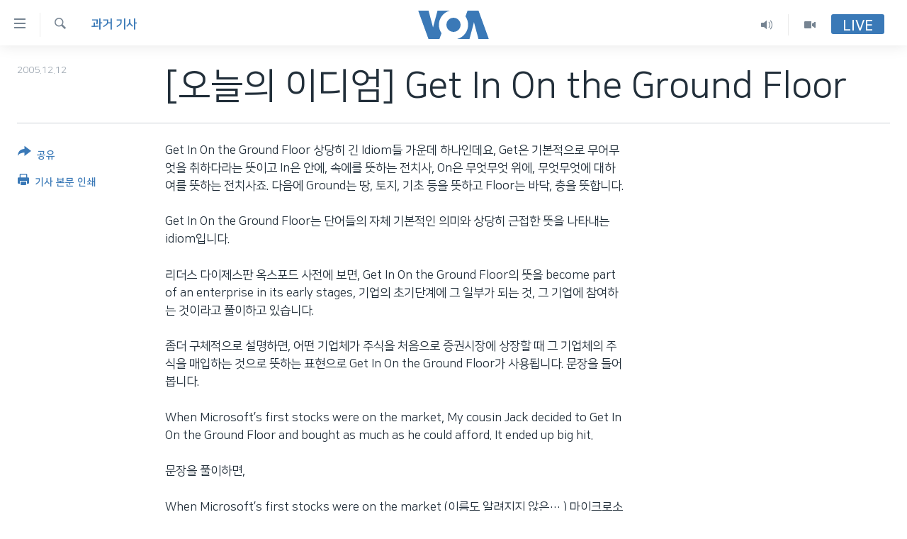

--- FILE ---
content_type: text/html; charset=utf-8
request_url: https://www.voakorea.com/a/a-35-2005-12-12-voa16-91188669/1293922.html
body_size: 9177
content:

<!DOCTYPE html>
<html lang="ko" dir="ltr" class="no-js">
<head>
<link href="/Content/responsive/VOA/ko-KR/VOA-ko-KR.css?&amp;av=0.0.0.0&amp;cb=306" rel="stylesheet"/>
<script src="https://tags.voakorea.com/voa-pangea/prod/utag.sync.js"></script> <script type='text/javascript' src='https://www.youtube.com/iframe_api' async></script>
<script type="text/javascript">
//a general 'js' detection, must be on top level in <head>, due to CSS performance
document.documentElement.className = "js";
var cacheBuster = "306";
var appBaseUrl = "/";
var imgEnhancerBreakpoints = [0, 144, 256, 408, 650, 1023, 1597];
var isLoggingEnabled = false;
var isPreviewPage = false;
var isLivePreviewPage = false;
if (!isPreviewPage) {
window.RFE = window.RFE || {};
window.RFE.cacheEnabledByParam = window.location.href.indexOf('nocache=1') === -1;
const url = new URL(window.location.href);
const params = new URLSearchParams(url.search);
// Remove the 'nocache' parameter
params.delete('nocache');
// Update the URL without the 'nocache' parameter
url.search = params.toString();
window.history.replaceState(null, '', url.toString());
} else {
window.addEventListener('load', function() {
const links = window.document.links;
for (let i = 0; i < links.length; i++) {
links[i].href = '#';
links[i].target = '_self';
}
})
}
var pwaEnabled = false;
var swCacheDisabled;
</script>
<meta charset="utf-8" />
<title>[오늘의 이디엄] Get In On the Ground Floor</title>
<meta name="description" content="Get In On the Ground Floor 상당히 긴 Idiom들 가운데 하나인데요, Get은 기본적으로 무어무엇을 취하다라는 뜻이고&#160; In은 안에, 속에를 뜻하는 전치사, On은 무엇무엇 위에, 무엇무엇에 대하여를 뜻하는..." />
<meta name="keywords" content="과거 기사" />
<meta name="viewport" content="width=device-width, initial-scale=1.0" />
<meta http-equiv="X-UA-Compatible" content="IE=edge" />
<meta name="robots" content="max-image-preview:large"><meta property="fb:pages" content="186951328047493" />
<meta name="msvalidate.01" content="3286EE554B6F672A6F2E608C02343C0E" />
<link href="https://www.voakorea.com/a/a-35-2005-12-12-voa16-91188669/1293922.html" rel="canonical" />
<meta name="apple-mobile-web-app-title" content="VOA" />
<meta name="apple-mobile-web-app-status-bar-style" content="black" />
<meta name="apple-itunes-app" content="app-id=632618796, app-argument=//1293922.ltr" />
<meta content="[오늘의 이디엄] Get In On the Ground Floor" property="og:title" />
<meta content="Get In On the Ground Floor 상당히 긴 Idiom들 가운데 하나인데요, Get은 기본적으로 무어무엇을 취하다라는 뜻이고 In은 안에, 속에를 뜻하는 전치사, On은 무엇무엇 위에, 무엇무엇에 대하여를 뜻하는..." property="og:description" />
<meta content="article" property="og:type" />
<meta content="https://www.voakorea.com/a/a-35-2005-12-12-voa16-91188669/1293922.html" property="og:url" />
<meta content="Voice of America" property="og:site_name" />
<meta content="https://www.facebook.com/voakorea" property="article:publisher" />
<meta content="https://www.voakorea.com/Content/responsive/VOA/img/top_logo_news.png" property="og:image" />
<meta content="640" property="og:image:width" />
<meta content="640" property="og:image:height" />
<meta content="site logo" property="og:image:alt" />
<meta content="540339945982256" property="fb:app_id" />
<meta content="summary_large_image" name="twitter:card" />
<meta content="@voakorea" name="twitter:site" />
<meta content="https://www.voakorea.com/Content/responsive/VOA/img/top_logo_news.png" name="twitter:image" />
<meta content="[오늘의 이디엄] Get In On the Ground Floor" name="twitter:title" />
<meta content="Get In On the Ground Floor 상당히 긴 Idiom들 가운데 하나인데요, Get은 기본적으로 무어무엇을 취하다라는 뜻이고 In은 안에, 속에를 뜻하는 전치사, On은 무엇무엇 위에, 무엇무엇에 대하여를 뜻하는..." name="twitter:description" />
<link rel="amphtml" href="https://www.voakorea.com/amp/a-35-2005-12-12-voa16-91188669/1293922.html" />
<script type="application/ld+json">{"articleSection":"과거 기사","isAccessibleForFree":true,"headline":"[오늘의 이디엄] Get In On the Ground Floor","inLanguage":"ko-KR","keywords":"과거 기사","author":{"@type":"Person","name":"Voice of America"},"datePublished":"2005-12-12 00:00:00Z","dateModified":"2005-12-12 00:00:00Z","publisher":{"logo":{"width":512,"height":220,"@type":"ImageObject","url":"https://www.voakorea.com/Content/responsive/VOA/ko-KR/img/logo.png"},"@type":"NewsMediaOrganization","url":"https://www.voakorea.com","sameAs":["https://www.facebook.com/voakorea","https://twitter.com/voakorea","https://www.youtube.com/voakorea","https://www.instagram.com/voakorea/"],"name":"VOA 한국어","alternateName":""},"@context":"https://schema.org","@type":"NewsArticle","mainEntityOfPage":"https://www.voakorea.com/a/a-35-2005-12-12-voa16-91188669/1293922.html","url":"https://www.voakorea.com/a/a-35-2005-12-12-voa16-91188669/1293922.html","description":"Get In On the Ground Floor 상당히 긴 Idiom들 가운데 하나인데요, Get은 기본적으로 무어무엇을 취하다라는 뜻이고 In은 안에, 속에를 뜻하는 전치사, On은 무엇무엇 위에, 무엇무엇에 대하여를 뜻하는...","image":{"width":1080,"height":608,"@type":"ImageObject","url":"https://gdb.voanews.com/38CEF907-F6F1-40A7-AC67-CDE6A3271344_w1080_h608.png"},"name":"[오늘의 이디엄] Get In On the Ground Floor"}</script>
<script src="/Scripts/responsive/infographics.b?v=dVbZ-Cza7s4UoO3BqYSZdbxQZVF4BOLP5EfYDs4kqEo1&amp;av=0.0.0.0&amp;cb=306"></script>
<script src="/Scripts/responsive/loader.b?v=Q26XNwrL6vJYKjqFQRDnx01Lk2pi1mRsuLEaVKMsvpA1&amp;av=0.0.0.0&amp;cb=306"></script>
<link rel="icon" type="image/svg+xml" href="/Content/responsive/VOA/img/webApp/favicon.svg" />
<link rel="alternate icon" href="/Content/responsive/VOA/img/webApp/favicon.ico" />
<link rel="apple-touch-icon" sizes="152x152" href="/Content/responsive/VOA/img/webApp/ico-152x152.png" />
<link rel="apple-touch-icon" sizes="144x144" href="/Content/responsive/VOA/img/webApp/ico-144x144.png" />
<link rel="apple-touch-icon" sizes="114x114" href="/Content/responsive/VOA/img/webApp/ico-114x114.png" />
<link rel="apple-touch-icon" sizes="72x72" href="/Content/responsive/VOA/img/webApp/ico-72x72.png" />
<link rel="apple-touch-icon-precomposed" href="/Content/responsive/VOA/img/webApp/ico-57x57.png" />
<link rel="icon" sizes="192x192" href="/Content/responsive/VOA/img/webApp/ico-192x192.png" />
<link rel="icon" sizes="128x128" href="/Content/responsive/VOA/img/webApp/ico-128x128.png" />
<meta name="msapplication-TileColor" content="#ffffff" />
<meta name="msapplication-TileImage" content="/Content/responsive/VOA/img/webApp/ico-144x144.png" />
<link rel="alternate" type="application/rss+xml" title="VOA - Top Stories [RSS]" href="/api/" />
<link rel="sitemap" type="application/rss+xml" href="/sitemap.xml" />

                    <script>var w=window;if(w.performance||w.mozPerformance||w.msPerformance||w.webkitPerformance){var d=document;AKSB=w.AKSB||{},AKSB.q=AKSB.q||[],AKSB.mark=AKSB.mark||function(e,_){AKSB.q.push(["mark",e,_||(new Date).getTime()])},AKSB.measure=AKSB.measure||function(e,_,t){AKSB.q.push(["measure",e,_,t||(new Date).getTime()])},AKSB.done=AKSB.done||function(e){AKSB.q.push(["done",e])},AKSB.mark("firstbyte",(new Date).getTime()),AKSB.prof={custid:"174737",ustr:"",originlat:"0",clientrtt:"9",ghostip:"23.192.164.24",ipv6:false,pct:"10",clientip:"3.144.178.175",requestid:"8e05f4fa",region:"44387",protocol:"h2",blver:14,akM:"dsca",akN:"ae",akTT:"O",akTX:"1",akTI:"8e05f4fa",ai:"216581",ra:"false",pmgn:"",pmgi:"",pmp:"",qc:""},function(e){var _=d.createElement("script");_.async="async",_.src=e;var t=d.getElementsByTagName("script"),t=t[t.length-1];t.parentNode.insertBefore(_,t)}(("https:"===d.location.protocol?"https:":"http:")+"//ds-aksb-a.akamaihd.net/aksb.min.js")}</script>
                    </head>
<body class=" nav-no-loaded cc_theme pg-article print-lay-article js-category-to-nav nojs-images ">
<script type="text/javascript" >
var analyticsData = {url:"https://www.voakorea.com/a/a-35-2005-12-12-voa16-91188669/1293922.html",property_id:"469",article_uid:"1293922",page_title:"[오늘의 이디엄] Get In On the Ground Floor",page_type:"article",content_type:"article",subcontent_type:"article",last_modified:"2005-12-12 00:00:00Z",pub_datetime:"2005-12-12 00:00:00Z",pub_year:"2005",pub_month:"12",pub_day:"12",pub_hour:"00",pub_weekday:"Monday",section:"과거 기사",english_section:"archive",byline:"",categories:"archive",domain:"www.voakorea.com",language:"Korean",language_service:"VOA Korean",platform:"web",copied:"no",copied_article:"",copied_title:"",runs_js:"Yes",cms_release:"8.44.0.0.306",enviro_type:"prod",slug:"a-35-2005-12-12-voa16-91188669",entity:"VOA",short_language_service:"KOR",platform_short:"W",page_name:"[오늘의 이디엄] Get In On the Ground Floor"};
</script>
<noscript><iframe src="https://www.googletagmanager.com/ns.html?id=GTM-N8MP7P" height="0" width="0" style="display:none;visibility:hidden"></iframe></noscript><script type="text/javascript" data-cookiecategory="analytics">
var gtmEventObject = Object.assign({}, analyticsData, {event: 'page_meta_ready'});window.dataLayer = window.dataLayer || [];window.dataLayer.push(gtmEventObject);
if (top.location === self.location) { //if not inside of an IFrame
var renderGtm = "true";
if (renderGtm === "true") {
(function(w,d,s,l,i){w[l]=w[l]||[];w[l].push({'gtm.start':new Date().getTime(),event:'gtm.js'});var f=d.getElementsByTagName(s)[0],j=d.createElement(s),dl=l!='dataLayer'?'&l='+l:'';j.async=true;j.src='//www.googletagmanager.com/gtm.js?id='+i+dl;f.parentNode.insertBefore(j,f);})(window,document,'script','dataLayer','GTM-N8MP7P');
}
}
</script>
<!--Analytics tag js version start-->
<script type="text/javascript" data-cookiecategory="analytics">
var utag_data = Object.assign({}, analyticsData, {});
if(typeof(TealiumTagFrom)==='function' && typeof(TealiumTagSearchKeyword)==='function') {
var utag_from=TealiumTagFrom();var utag_searchKeyword=TealiumTagSearchKeyword();
if(utag_searchKeyword!=null && utag_searchKeyword!=='' && utag_data["search_keyword"]==null) utag_data["search_keyword"]=utag_searchKeyword;if(utag_from!=null && utag_from!=='') utag_data["from"]=TealiumTagFrom();}
if(window.top!== window.self&&utag_data.page_type==="snippet"){utag_data.page_type = 'iframe';}
try{if(window.top!==window.self&&window.self.location.hostname===window.top.location.hostname){utag_data.platform = 'self-embed';utag_data.platform_short = 'se';}}catch(e){if(window.top!==window.self&&window.self.location.search.includes("platformType=self-embed")){utag_data.platform = 'cross-promo';utag_data.platform_short = 'cp';}}
(function(a,b,c,d){ a="https://tags.voakorea.com/voa-pangea/prod/utag.js"; b=document;c="script";d=b.createElement(c);d.src=a;d.type="text/java"+c;d.async=true; a=b.getElementsByTagName(c)[0];a.parentNode.insertBefore(d,a); })();
</script>
<!--Analytics tag js version end-->
<!-- Analytics tag management NoScript -->
<noscript>
<img style="position: absolute; border: none;" src="https://ssc.voakorea.com/b/ss/bbgprod,bbgentityvoa/1/G.4--NS/413513833?pageName=voa%3akor%3aw%3aarticle%3a%5b%ec%98%a4%eb%8a%98%ec%9d%98%20%ec%9d%b4%eb%94%94%ec%97%84%5d%20get%20in%20on%20the%20ground%20floor&amp;c6=%5b%ec%98%a4%eb%8a%98%ec%9d%98%20%ec%9d%b4%eb%94%94%ec%97%84%5d%20get%20in%20on%20the%20ground%20floor&amp;v36=8.44.0.0.306&amp;v6=D=c6&amp;g=https%3a%2f%2fwww.voakorea.com%2fa%2fa-35-2005-12-12-voa16-91188669%2f1293922.html&amp;c1=D=g&amp;v1=D=g&amp;events=event1,event52&amp;c16=voa%20korean&amp;v16=D=c16&amp;c5=archive&amp;v5=D=c5&amp;ch=%ea%b3%bc%ea%b1%b0%20%ea%b8%b0%ec%82%ac&amp;c15=korean&amp;v15=D=c15&amp;c4=article&amp;v4=D=c4&amp;c14=1293922&amp;v14=D=c14&amp;v20=no&amp;c17=web&amp;v17=D=c17&amp;mcorgid=518abc7455e462b97f000101%40adobeorg&amp;server=www.voakorea.com&amp;pageType=D=c4&amp;ns=bbg&amp;v29=D=server&amp;v25=voa&amp;v30=469&amp;v105=D=User-Agent " alt="analytics" width="1" height="1" /></noscript>
<!-- End of Analytics tag management NoScript -->
<!--*** Accessibility links - For ScreenReaders only ***-->
<section>
<div class="sr-only">
<h2>연결 가능 링크</h2>
<ul>
<li><a href="#content" data-disable-smooth-scroll="1">메인 콘텐츠로 이동</a></li>
<li><a href="#navigation" data-disable-smooth-scroll="1">메인 네비게이션으로 이동</a></li>
<li><a href="#txtHeaderSearch" data-disable-smooth-scroll="1">검색으로 이등</a></li>
</ul>
</div>
</section>
<div dir="ltr">
<div id="page">
<aside>
<div class="c-lightbox overlay-modal">
<div class="c-lightbox__intro">
<h2 class="c-lightbox__intro-title"></h2>
<button class="btn btn--rounded c-lightbox__btn c-lightbox__intro-next" title="다음">
<span class="ico ico--rounded ico-chevron-forward"></span>
<span class="sr-only">다음</span>
</button>
</div>
<div class="c-lightbox__nav">
<button class="btn btn--rounded c-lightbox__btn c-lightbox__btn--close" title="Close">
<span class="ico ico--rounded ico-close"></span>
<span class="sr-only">Close</span>
</button>
<button class="btn btn--rounded c-lightbox__btn c-lightbox__btn--prev" title="이전">
<span class="ico ico--rounded ico-chevron-backward"></span>
<span class="sr-only">이전</span>
</button>
<button class="btn btn--rounded c-lightbox__btn c-lightbox__btn--next" title="다음">
<span class="ico ico--rounded ico-chevron-forward"></span>
<span class="sr-only">다음</span>
</button>
</div>
<div class="c-lightbox__content-wrap">
<figure class="c-lightbox__content">
<span class="c-spinner c-spinner--lightbox">
<img src="/Content/responsive/img/player-spinner.png"
alt="please wait"
title="please wait" />
</span>
<div class="c-lightbox__img">
<div class="thumb">
<img src="" alt="" />
</div>
</div>
<figcaption>
<div class="c-lightbox__info c-lightbox__info--foot">
<span class="c-lightbox__counter"></span>
<span class="caption c-lightbox__caption"></span>
</div>
</figcaption>
</figure>
</div>
<div class="hidden">
<div class="content-advisory__box content-advisory__box--lightbox">
<span class="content-advisory__box-text">This image contains sensitive content which some people may find offensive or disturbing.</span>
<button class="btn btn--transparent content-advisory__box-btn m-t-md" value="text" type="button">
<span class="btn__text">
Click to reveal
</span>
</button>
</div>
</div>
</div>
<div class="print-dialogue">
<div class="container">
<h3 class="print-dialogue__title section-head">Print Options:</h3>
<div class="print-dialogue__opts">
<ul class="print-dialogue__opt-group">
<li class="form__group form__group--checkbox">
<input class="form__check " id="checkboxImages" name="checkboxImages" type="checkbox" checked="checked" />
<label for="checkboxImages" class="form__label m-t-md">Images</label>
</li>
<li class="form__group form__group--checkbox">
<input class="form__check " id="checkboxMultimedia" name="checkboxMultimedia" type="checkbox" checked="checked" />
<label for="checkboxMultimedia" class="form__label m-t-md">Multimedia</label>
</li>
</ul>
<ul class="print-dialogue__opt-group">
<li class="form__group form__group--checkbox">
<input class="form__check " id="checkboxEmbedded" name="checkboxEmbedded" type="checkbox" checked="checked" />
<label for="checkboxEmbedded" class="form__label m-t-md">Embedded Content</label>
</li>
<li class="hidden">
<input class="form__check " id="checkboxComments" name="checkboxComments" type="checkbox" />
<label for="checkboxComments" class="form__label m-t-md">Comments</label>
</li>
</ul>
</div>
<div class="print-dialogue__buttons">
<button class="btn btn--secondary close-button" type="button" title="Cancel">
<span class="btn__text ">Cancel</span>
</button>
<button class="btn btn-cust-print m-l-sm" type="button" title="기사 본문 인쇄">
<span class="btn__text ">기사 본문 인쇄</span>
</button>
</div>
</div>
</div>
<div class="ctc-message pos-fix">
<div class="ctc-message__inner">Link has been copied to clipboard</div>
</div>
</aside>
<div class="hdr-20 hdr-20--big">
<div class="hdr-20__inner">
<div class="hdr-20__max pos-rel">
<div class="hdr-20__side hdr-20__side--primary d-flex">
<label data-for="main-menu-ctrl" data-switcher-trigger="true" data-switch-target="main-menu-ctrl" class="burger hdr-trigger pos-rel trans-trigger" data-trans-evt="click" data-trans-id="menu">
<span class="ico ico-close hdr-trigger__ico hdr-trigger__ico--close burger__ico burger__ico--close"></span>
<span class="ico ico-menu hdr-trigger__ico hdr-trigger__ico--open burger__ico burger__ico--open"></span>
</label>
<div class="menu-pnl pos-fix trans-target" data-switch-target="main-menu-ctrl" data-trans-id="menu">
<div class="menu-pnl__inner">
<nav class="main-nav menu-pnl__item menu-pnl__item--first">
<ul class="main-nav__list accordeon" data-analytics-tales="false" data-promo-name="link" data-location-name="nav,secnav">
<li class="main-nav__item">
<a class="main-nav__item-name main-nav__item-name--link" href="/p/9079.html" title="한반도" data-item-name="korea" >한반도</a>
</li>
<li class="main-nav__item">
<a class="main-nav__item-name main-nav__item-name--link" href="/p/9080.html" title="세계" data-item-name="world" >세계</a>
</li>
<li class="main-nav__item">
<a class="main-nav__item-name main-nav__item-name--link" href="/p/9853.html" title="연말 결산" data-item-name="Yearender-2025" >연말 결산</a>
</li>
<li class="main-nav__item">
<a class="main-nav__item-name main-nav__item-name--link" href="https://www.voakorea.com/programs/tv" title="VOD" >VOD</a>
</li>
<li class="main-nav__item accordeon__item" data-switch-target="menu-item-1071">
<label class="main-nav__item-name main-nav__item-name--label accordeon__control-label" data-switcher-trigger="true" data-for="menu-item-1071">
라디오
<span class="ico ico-chevron-down main-nav__chev"></span>
</label>
<div class="main-nav__sub-list">
<a class="main-nav__item-name main-nav__item-name--link main-nav__item-name--sub" href="/programs/radio" title="프로그램" >프로그램</a>
<a class="main-nav__item-name main-nav__item-name--link main-nav__item-name--sub" href="/p/5867.html" title="주파수 안내" >주파수 안내</a>
</div>
</li>
</ul>
</nav>
<div class="menu-pnl__item">
<a href="https://learningenglish.voanews.com/" class="menu-pnl__item-link" alt="Learning English">Learning English</a>
</div>
<div class="menu-pnl__item menu-pnl__item--social">
<h5 class="menu-pnl__sub-head">Follow Us</h5>
<a href="https://www.facebook.com/voakorea" title="VOA 페이스북" data-analytics-text="follow_on_facebook" class="btn btn--rounded btn--social-inverted menu-pnl__btn js-social-btn btn-facebook" target="_blank" rel="noopener">
<span class="ico ico-facebook-alt ico--rounded"></span>
</a>
<a href="https://twitter.com/voakorea" title="VOA 트위터" data-analytics-text="follow_on_twitter" class="btn btn--rounded btn--social-inverted menu-pnl__btn js-social-btn btn-twitter" target="_blank" rel="noopener">
<span class="ico ico-twitter ico--rounded"></span>
</a>
<a href="https://www.youtube.com/voakorea" title="VOA 유튜브" data-analytics-text="follow_on_youtube" class="btn btn--rounded btn--social-inverted menu-pnl__btn js-social-btn btn-youtube" target="_blank" rel="noopener">
<span class="ico ico-youtube ico--rounded"></span>
</a>
<a href="https://www.instagram.com/voakorea/" title="VOA 인스타그램" data-analytics-text="follow_on_instagram" class="btn btn--rounded btn--social-inverted menu-pnl__btn js-social-btn btn-instagram" target="_blank" rel="noopener">
<span class="ico ico-instagram ico--rounded"></span>
</a>
</div>
<div class="menu-pnl__item">
<a href="/navigation/allsites" class="menu-pnl__item-link">
<span class="ico ico-languages "></span>
언어 선택
</a>
</div>
</div>
</div>
<label data-for="top-search-ctrl" data-switcher-trigger="true" data-switch-target="top-search-ctrl" class="top-srch-trigger hdr-trigger">
<span class="ico ico-close hdr-trigger__ico hdr-trigger__ico--close top-srch-trigger__ico top-srch-trigger__ico--close"></span>
<span class="ico ico-search hdr-trigger__ico hdr-trigger__ico--open top-srch-trigger__ico top-srch-trigger__ico--open"></span>
</label>
<div class="srch-top srch-top--in-header" data-switch-target="top-search-ctrl">
<div class="container">
<form action="/s" class="srch-top__form srch-top__form--in-header" id="form-topSearchHeader" method="get" role="search"><label for="txtHeaderSearch" class="sr-only">검색</label>
<input type="text" id="txtHeaderSearch" name="k" placeholder="검색어 입력" accesskey="s" value="" class="srch-top__input analyticstag-event" onkeydown="if (event.keyCode === 13) { FireAnalyticsTagEventOnSearch('search', $dom.get('#txtHeaderSearch')[0].value) }" />
<button title="검색" type="submit" class="btn btn--top-srch analyticstag-event" onclick="FireAnalyticsTagEventOnSearch('search', $dom.get('#txtHeaderSearch')[0].value) ">
<span class="ico ico-search"></span>
</button></form>
</div>
</div>
<a href="/" class="main-logo-link">
<img src="/Content/responsive/VOA/ko-KR/img/logo-compact.svg" class="main-logo main-logo--comp" alt="site logo">
<img src="/Content/responsive/VOA/ko-KR/img/logo.svg" class="main-logo main-logo--big" alt="site logo">
</a>
</div>
<div class="hdr-20__side hdr-20__side--secondary d-flex">
<a href="/programs/tv" title="Video" class="hdr-20__secondary-item" data-item-name="video">
<span class="ico ico-video hdr-20__secondary-icon"></span>
</a>
<a href="/programs/radio" title="Audio" class="hdr-20__secondary-item" data-item-name="audio">
<span class="ico ico-audio hdr-20__secondary-icon"></span>
</a>
<a href="/s" title="검색" class="hdr-20__secondary-item hdr-20__secondary-item--search" data-item-name="search">
<span class="ico ico-search hdr-20__secondary-icon hdr-20__secondary-icon--search"></span>
</a>
<div class="hdr-20__secondary-item live-b-drop">
<div class="live-b-drop__off">
<a href="/live/" class="live-b-drop__link" title="Live" data-item-name="live">
<span class="badge badge--live-btn badge--live-btn-off">
Live
</span>
</a>
</div>
<div class="live-b-drop__on hidden">
<label data-for="live-ctrl" data-switcher-trigger="true" data-switch-target="live-ctrl" class="live-b-drop__label pos-rel">
<span class="badge badge--live badge--live-btn">
Live
</span>
<span class="ico ico-close live-b-drop__label-ico live-b-drop__label-ico--close"></span>
</label>
<div class="live-b-drop__panel" id="targetLivePanelDiv" data-switch-target="live-ctrl"></div>
</div>
</div>
<div class="srch-bottom">
<form action="/s" class="srch-bottom__form d-flex" id="form-bottomSearch" method="get" role="search"><label for="txtSearch" class="sr-only">검색</label>
<input type="search" id="txtSearch" name="k" placeholder="검색어 입력" accesskey="s" value="" class="srch-bottom__input analyticstag-event" onkeydown="if (event.keyCode === 13) { FireAnalyticsTagEventOnSearch('search', $dom.get('#txtSearch')[0].value) }" />
<button title="검색" type="submit" class="btn btn--bottom-srch analyticstag-event" onclick="FireAnalyticsTagEventOnSearch('search', $dom.get('#txtSearch')[0].value) ">
<span class="ico ico-search"></span>
</button></form>
</div>
</div>
<img src="/Content/responsive/VOA/ko-KR/img/logo-print.gif" class="logo-print" alt="site logo">
<img src="/Content/responsive/VOA/ko-KR/img/logo-print_color.png" class="logo-print logo-print--color" alt="site logo">
</div>
</div>
</div>
<script>
if (document.body.className.indexOf('pg-home') > -1) {
var nav2In = document.querySelector('.hdr-20__inner');
var nav2Sec = document.querySelector('.hdr-20__side--secondary');
var secStyle = window.getComputedStyle(nav2Sec);
if (nav2In && window.pageYOffset < 150 && secStyle['position'] !== 'fixed') {
nav2In.classList.add('hdr-20__inner--big')
}
}
</script>
<div class="c-hlights c-hlights--breaking c-hlights--no-item" data-hlight-display="mobile,desktop">
<div class="c-hlights__wrap container p-0">
<div class="c-hlights__nav">
<a role="button" href="#" title="이전">
<span class="ico ico-chevron-backward m-0"></span>
<span class="sr-only">이전</span>
</a>
<a role="button" href="#" title="다음">
<span class="ico ico-chevron-forward m-0"></span>
<span class="sr-only">다음</span>
</a>
</div>
<span class="c-hlights__label">
<span class="">속보</span>
<span class="switcher-trigger">
<label data-for="more-less-1" data-switcher-trigger="true" class="switcher-trigger__label switcher-trigger__label--more p-b-0" title="본문 보기">
<span class="ico ico-chevron-down"></span>
</label>
<label data-for="more-less-1" data-switcher-trigger="true" class="switcher-trigger__label switcher-trigger__label--less p-b-0" title="본문 닫기">
<span class="ico ico-chevron-up"></span>
</label>
</span>
</span>
<ul class="c-hlights__items switcher-target" data-switch-target="more-less-1">
</ul>
</div>
</div> <div id="content">
<main class="container">
<div class="hdr-container">
<div class="row">
<div class="col-category col-xs-12 col-md-2 pull-left"> <div class="category js-category">
<a class="" href="/z/131">과거 기사</a> </div>
</div><div class="col-title col-xs-12 col-md-10 pull-right"> <h1 class="title pg-title">
[오늘의 이디엄] Get In On the Ground Floor
</h1>
</div><div class="col-publishing-details col-xs-12 col-sm-12 col-md-2 pull-left"> <div class="publishing-details ">
<div class="published">
<span class="date" >
<time pubdate="pubdate" datetime="2005-12-12T09:00:00+09:00">
2005.12.12
</time>
</span>
</div>
</div>
</div><div class="col-lg-12 separator"> <div class="separator">
<hr class="title-line" />
</div>
</div>
</div>
</div>
<div class="body-container">
<div class="row">
<div class="col-xs-12 col-md-2 pull-left article-share">
<div class="share--box">
<div class="sticky-share-container" style="display:none">
<div class="container">
<a href="https://www.voakorea.com" id="logo-sticky-share">&nbsp;</a>
<div class="pg-title pg-title--sticky-share">
[오늘의 이디엄] Get In On the Ground Floor
</div>
<div class="sticked-nav-actions">
<!--This part is for sticky navigation display-->
<p class="buttons link-content-sharing p-0 ">
<button class="btn btn--link btn-content-sharing p-t-0 " id="btnContentSharing" value="text" role="Button" type="" title="공유 옵션 더 보기">
<span class="ico ico-share ico--l"></span>
<span class="btn__text ">
공유
</span>
</button>
</p>
<aside class="content-sharing js-content-sharing js-content-sharing--apply-sticky content-sharing--sticky"
role="complementary"
data-share-url="https://www.voakorea.com/a/a-35-2005-12-12-voa16-91188669/1293922.html" data-share-title="[오늘의 이디엄] Get In On the Ground Floor" data-share-text="">
<div class="content-sharing__popover">
<h6 class="content-sharing__title">공유</h6>
<button href="#close" id="btnCloseSharing" class="btn btn--text-like content-sharing__close-btn">
<span class="ico ico-close ico--l"></span>
</button>
<ul class="content-sharing__list">
<li class="content-sharing__item">
<div class="ctc ">
<input type="text" class="ctc__input" readonly="readonly">
<a href="" js-href="https://www.voakorea.com/a/a-35-2005-12-12-voa16-91188669/1293922.html" class="content-sharing__link ctc__button">
<span class="ico ico-copy-link ico--rounded ico--s"></span>
<span class="content-sharing__link-text">Copy link</span>
</a>
</div>
</li>
<li class="content-sharing__item">
<a href="https://facebook.com/sharer.php?u=https%3a%2f%2fwww.voakorea.com%2fa%2fa-35-2005-12-12-voa16-91188669%2f1293922.html"
data-analytics-text="share_on_facebook"
title="Facebook" target="_blank"
class="content-sharing__link js-social-btn">
<span class="ico ico-facebook ico--rounded ico--s"></span>
<span class="content-sharing__link-text">Facebook</span>
</a>
</li>
<li class="content-sharing__item">
<a href="https://twitter.com/share?url=https%3a%2f%2fwww.voakorea.com%2fa%2fa-35-2005-12-12-voa16-91188669%2f1293922.html&amp;text=%5b%ec%98%a4%eb%8a%98%ec%9d%98+%ec%9d%b4%eb%94%94%ec%97%84%5d+Get+In+On+the+Ground+Floor"
data-analytics-text="share_on_twitter"
title="Twitter" target="_blank"
class="content-sharing__link js-social-btn">
<span class="ico ico-twitter ico--rounded ico--s"></span>
<span class="content-sharing__link-text">Twitter</span>
</a>
</li>
<li class="content-sharing__item visible-xs-inline-block visible-sm-inline-block">
<a href="whatsapp://send?text=https%3a%2f%2fwww.voakorea.com%2fa%2fa-35-2005-12-12-voa16-91188669%2f1293922.html"
data-analytics-text="share_on_whatsapp"
title="WhatsApp" target="_blank"
class="content-sharing__link js-social-btn">
<span class="ico ico-whatsapp ico--rounded ico--s"></span>
<span class="content-sharing__link-text">WhatsApp</span>
</a>
</li>
<li class="content-sharing__item visible-md-inline-block visible-lg-inline-block">
<a href="https://web.whatsapp.com/send?text=https%3a%2f%2fwww.voakorea.com%2fa%2fa-35-2005-12-12-voa16-91188669%2f1293922.html"
data-analytics-text="share_on_whatsapp_desktop"
title="WhatsApp" target="_blank"
class="content-sharing__link js-social-btn">
<span class="ico ico-whatsapp ico--rounded ico--s"></span>
<span class="content-sharing__link-text">WhatsApp</span>
</a>
</li>
<li class="content-sharing__item visible-xs-inline-block visible-sm-inline-block">
<a href="https://line.me/R/msg/text/?https%3a%2f%2fwww.voakorea.com%2fa%2fa-35-2005-12-12-voa16-91188669%2f1293922.html"
data-analytics-text="share_on_line"
title="Line" target="_blank"
class="content-sharing__link js-social-btn">
<span class="ico ico-line ico--rounded ico--s"></span>
<span class="content-sharing__link-text">Line</span>
</a>
</li>
<li class="content-sharing__item visible-md-inline-block visible-lg-inline-block">
<a href="https://timeline.line.me/social-plugin/share?url=https%3a%2f%2fwww.voakorea.com%2fa%2fa-35-2005-12-12-voa16-91188669%2f1293922.html"
data-analytics-text="share_on_line_desktop"
title="Line" target="_blank"
class="content-sharing__link js-social-btn">
<span class="ico ico-line ico--rounded ico--s"></span>
<span class="content-sharing__link-text">Line</span>
</a>
</li>
<li class="content-sharing__item">
<a href="mailto:?body=https%3a%2f%2fwww.voakorea.com%2fa%2fa-35-2005-12-12-voa16-91188669%2f1293922.html&amp;subject=[오늘의 이디엄] Get In On the Ground Floor"
title="Email"
class="content-sharing__link ">
<span class="ico ico-email ico--rounded ico--s"></span>
<span class="content-sharing__link-text">Email</span>
</a>
</li>
</ul>
</div>
</aside>
</div>
</div>
</div>
<div class="links">
<p class="buttons link-content-sharing p-0 ">
<button class="btn btn--link btn-content-sharing p-t-0 " id="btnContentSharing" value="text" role="Button" type="" title="공유 옵션 더 보기">
<span class="ico ico-share ico--l"></span>
<span class="btn__text ">
공유
</span>
</button>
</p>
<aside class="content-sharing js-content-sharing " role="complementary"
data-share-url="https://www.voakorea.com/a/a-35-2005-12-12-voa16-91188669/1293922.html" data-share-title="[오늘의 이디엄] Get In On the Ground Floor" data-share-text="">
<div class="content-sharing__popover">
<h6 class="content-sharing__title">공유</h6>
<button href="#close" id="btnCloseSharing" class="btn btn--text-like content-sharing__close-btn">
<span class="ico ico-close ico--l"></span>
</button>
<ul class="content-sharing__list">
<li class="content-sharing__item">
<div class="ctc ">
<input type="text" class="ctc__input" readonly="readonly">
<a href="" js-href="https://www.voakorea.com/a/a-35-2005-12-12-voa16-91188669/1293922.html" class="content-sharing__link ctc__button">
<span class="ico ico-copy-link ico--rounded ico--l"></span>
<span class="content-sharing__link-text">Copy link</span>
</a>
</div>
</li>
<li class="content-sharing__item">
<a href="https://facebook.com/sharer.php?u=https%3a%2f%2fwww.voakorea.com%2fa%2fa-35-2005-12-12-voa16-91188669%2f1293922.html"
data-analytics-text="share_on_facebook"
title="Facebook" target="_blank"
class="content-sharing__link js-social-btn">
<span class="ico ico-facebook ico--rounded ico--l"></span>
<span class="content-sharing__link-text">Facebook</span>
</a>
</li>
<li class="content-sharing__item">
<a href="https://twitter.com/share?url=https%3a%2f%2fwww.voakorea.com%2fa%2fa-35-2005-12-12-voa16-91188669%2f1293922.html&amp;text=%5b%ec%98%a4%eb%8a%98%ec%9d%98+%ec%9d%b4%eb%94%94%ec%97%84%5d+Get+In+On+the+Ground+Floor"
data-analytics-text="share_on_twitter"
title="Twitter" target="_blank"
class="content-sharing__link js-social-btn">
<span class="ico ico-twitter ico--rounded ico--l"></span>
<span class="content-sharing__link-text">Twitter</span>
</a>
</li>
<li class="content-sharing__item visible-xs-inline-block visible-sm-inline-block">
<a href="whatsapp://send?text=https%3a%2f%2fwww.voakorea.com%2fa%2fa-35-2005-12-12-voa16-91188669%2f1293922.html"
data-analytics-text="share_on_whatsapp"
title="WhatsApp" target="_blank"
class="content-sharing__link js-social-btn">
<span class="ico ico-whatsapp ico--rounded ico--l"></span>
<span class="content-sharing__link-text">WhatsApp</span>
</a>
</li>
<li class="content-sharing__item visible-md-inline-block visible-lg-inline-block">
<a href="https://web.whatsapp.com/send?text=https%3a%2f%2fwww.voakorea.com%2fa%2fa-35-2005-12-12-voa16-91188669%2f1293922.html"
data-analytics-text="share_on_whatsapp_desktop"
title="WhatsApp" target="_blank"
class="content-sharing__link js-social-btn">
<span class="ico ico-whatsapp ico--rounded ico--l"></span>
<span class="content-sharing__link-text">WhatsApp</span>
</a>
</li>
<li class="content-sharing__item visible-xs-inline-block visible-sm-inline-block">
<a href="https://line.me/R/msg/text/?https%3a%2f%2fwww.voakorea.com%2fa%2fa-35-2005-12-12-voa16-91188669%2f1293922.html"
data-analytics-text="share_on_line"
title="Line" target="_blank"
class="content-sharing__link js-social-btn">
<span class="ico ico-line ico--rounded ico--l"></span>
<span class="content-sharing__link-text">Line</span>
</a>
</li>
<li class="content-sharing__item visible-md-inline-block visible-lg-inline-block">
<a href="https://timeline.line.me/social-plugin/share?url=https%3a%2f%2fwww.voakorea.com%2fa%2fa-35-2005-12-12-voa16-91188669%2f1293922.html"
data-analytics-text="share_on_line_desktop"
title="Line" target="_blank"
class="content-sharing__link js-social-btn">
<span class="ico ico-line ico--rounded ico--l"></span>
<span class="content-sharing__link-text">Line</span>
</a>
</li>
<li class="content-sharing__item">
<a href="mailto:?body=https%3a%2f%2fwww.voakorea.com%2fa%2fa-35-2005-12-12-voa16-91188669%2f1293922.html&amp;subject=[오늘의 이디엄] Get In On the Ground Floor"
title="Email"
class="content-sharing__link ">
<span class="ico ico-email ico--rounded ico--l"></span>
<span class="content-sharing__link-text">Email</span>
</a>
</li>
</ul>
</div>
</aside>
<p class="link-print visible-md visible-lg buttons p-0">
<button class="btn btn--link btn-print p-t-0" onclick="if (typeof FireAnalyticsTagEvent === 'function') {FireAnalyticsTagEvent({ on_page_event: 'print_story' });}return false" title="(CTRL+P)">
<span class="ico ico-print"></span>
<span class="btn__text">기사 본문 인쇄</span>
</button>
</p>
</div>
</div>
</div>
<div class="col-xs-12 col-sm-12 col-md-10 col-lg-10 pull-right">
<div class="row">
<div class="col-xs-12 col-sm-12 col-md-8 col-lg-8 pull-left bottom-offset content-offset">
<div id="article-content" class="content-floated-wrap fb-quotable">
<div class="wsw">
<p>Get In On the Ground Floor 상당히 긴 Idiom들 가운데 하나인데요, Get은 기본적으로 무어무엇을 취하다라는 뜻이고 In은 안에, 속에를 뜻하는 전치사, On은 무엇무엇 위에, 무엇무엇에 대하여를 뜻하는 전치사죠. 다음에 Ground는 땅, 토지, 기초 등을 뜻하고 Floor는 바닥, 층을 뜻합니다. </p>
<p>Get In On the Ground Floor는 단어들의 자체 기본적인 의미와 상당히 근접한 뜻을 나타내는 idiom입니다. </p>
<p>리더스 다이제스판 옥스포드 사전에 보면, Get In On the Ground Floor의 뜻을 become part of an enterprise in its early stages, 기업의 초기단계에 그 일부가 되는 것, 그 기업에 참여하는 것이라고 풀이하고 있습니다. </p>
<p>좀더 구체적으로 설명하면, 어떤 기업체가 주식을 처음으로 증권시장에 상장할 때 그 기업체의 주식을 매입하는 것으로 뜻하는 표현으로 Get In On the Ground Floor가 사용됩니다. 문장을 들어 봅니다.</p>
<p>When Microsoft’s first stocks were on the market, My cousin Jack decided to Get In On the Ground Floor and bought as much as he could afford. It ended up big hit. </p>
<p>문장을 풀이하면, </p>
<p>When Microsoft’s first stocks were on the market (이름도 알려지지 않은… ) 마이크로소프트사의 첫 주식이 주식시장, 증권시장에 올랐을 때, <br /><br />My cousin Jack , 내 사촌인 잭은, <br /><br />decided to Get In On the Ground Floor 초창기에 참여하기로 작정을 하고 <br /><br />and bought as much as he could afford 그가 감당할 수 있는 만큼 최대한으로 주식을 샀습니다. <br /><br />It ended up big hit. 그 결과는 큰 성공, 시쳇말로 대박이었습니다.</p>
<p> </p>
</div>
</div>
</div>
</div>
</div>
</div>
</div>
</main>
</div>
<footer role="contentinfo">
<div id="foot" class="foot">
<div class="container">
<div class="foot-nav collapsed" id="foot-nav">
<div class="menu">
<ul class="items">
<li class="socials block-socials">
<span class="handler" id="socials-handler">
Follow Us
</span>
<div class="inner">
<ul class="subitems follow">
<li>
<a href="https://www.facebook.com/voakorea" title="VOA 페이스북" data-analytics-text="follow_on_facebook" class="btn btn--rounded js-social-btn btn-facebook" target="_blank" rel="noopener">
<span class="ico ico-facebook-alt ico--rounded"></span>
</a>
</li>
<li>
<a href="https://twitter.com/voakorea" title="VOA 트위터" data-analytics-text="follow_on_twitter" class="btn btn--rounded js-social-btn btn-twitter" target="_blank" rel="noopener">
<span class="ico ico-twitter ico--rounded"></span>
</a>
</li>
<li>
<a href="https://www.youtube.com/voakorea" title="VOA 유튜브" data-analytics-text="follow_on_youtube" class="btn btn--rounded js-social-btn btn-youtube" target="_blank" rel="noopener">
<span class="ico ico-youtube ico--rounded"></span>
</a>
</li>
<li>
<a href="https://www.instagram.com/voakorea/" title="VOA 인스타그램" data-analytics-text="follow_on_instagram" class="btn btn--rounded js-social-btn btn-instagram" target="_blank" rel="noopener">
<span class="ico ico-instagram ico--rounded"></span>
</a>
</li>
<li>
<a href="/rssfeeds" title="RSS" data-analytics-text="follow_on_rss" class="btn btn--rounded js-social-btn btn-rss" >
<span class="ico ico-rss ico--rounded"></span>
</a>
</li>
<li>
<a href="/podcasts" title="Podcast" data-analytics-text="follow_on_podcast" class="btn btn--rounded js-social-btn btn-podcast" >
<span class="ico ico-podcast ico--rounded"></span>
</a>
</li>
<li>
<a href="/subscribe.html" title="구독" data-analytics-text="follow_on_subscribe" class="btn btn--rounded js-social-btn btn-email" >
<span class="ico ico-email ico--rounded"></span>
</a>
</li>
</ul>
</div>
</li>
<li class="block-primary collapsed collapsible item">
<span class="handler">
앱/뉴스레터
<span title="close tab" class="ico ico-chevron-up"></span>
<span title="open tab" class="ico ico-chevron-down"></span>
<span title="add" class="ico ico-plus"></span>
<span title="remove" class="ico ico-minus"></span>
</span>
<div class="inner">
<ul class="subitems">
<li class="subitem">
<a class="handler" href="https://play.google.com/store/apps/details?id=gov.bbg.voa" title="구글 안드로이드" target="_blank" rel="noopener">구글 안드로이드</a>
</li>
<li class="subitem">
<a class="handler" href="https://apps.apple.com/us/app/voa/id632618796" title="애플 IOS" target="_blank" rel="noopener">애플 IOS</a>
</li>
</ul>
</div>
</li>
<li class="block-primary collapsed collapsible item">
<span class="handler">
VOA
<span title="close tab" class="ico ico-chevron-up"></span>
<span title="open tab" class="ico ico-chevron-down"></span>
<span title="add" class="ico ico-plus"></span>
<span title="remove" class="ico ico-minus"></span>
</span>
<div class="inner">
<ul class="subitems">
<li class="subitem">
<a class="handler" href="https://www.voanews.com/section-508" title="Accessibility" >Accessibility</a>
</li>
<li class="subitem">
<a class="handler" href="https://www.voanews.com/p/5338.html" title="개인정보취급방침" >개인정보취급방침</a>
</li>
</ul>
</div>
</li>
</ul>
</div>
</div>
<div class="foot__item foot__item--copyrights">
<p class="copyright"></p>
</div>
</div>
</div>
</footer> </div>
</div>
<script defer src="/Scripts/responsive/serviceWorkerInstall.js?cb=306"></script>
<script type="text/javascript">
// opera mini - disable ico font
if (navigator.userAgent.match(/Opera Mini/i)) {
document.getElementsByTagName("body")[0].className += " can-not-ff";
}
// mobile browsers test
if (typeof RFE !== 'undefined' && RFE.isMobile) {
if (RFE.isMobile.any()) {
document.getElementsByTagName("body")[0].className += " is-mobile";
}
else {
document.getElementsByTagName("body")[0].className += " is-not-mobile";
}
}
</script>
<script src="/conf.js?x=306" type="text/javascript"></script>
<div class="responsive-indicator">
<div class="visible-xs-block">XS</div>
<div class="visible-sm-block">SM</div>
<div class="visible-md-block">MD</div>
<div class="visible-lg-block">LG</div>
</div>
<script type="text/javascript">
var bar_data = {
"apiId": "1293922",
"apiType": "1",
"isEmbedded": "0",
"culture": "ko-KR",
"cookieName": "cmsLoggedIn",
"cookieDomain": "www.voakorea.com"
};
</script>
<div id="scriptLoaderTarget" style="display:none;contain:strict;"></div>
</body>
</html>